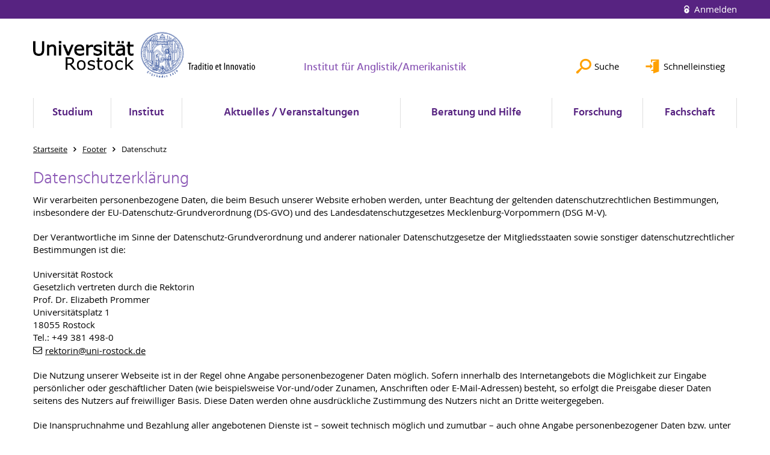

--- FILE ---
content_type: text/html; charset=utf-8
request_url: https://www.iaa.uni-rostock.de/footer/datenschutz/
body_size: 10034
content:
<!DOCTYPE html>
<html lang="de">
<head>

<meta charset="utf-8">
<!-- 
	This website is powered by TYPO3 - inspiring people to share!
	TYPO3 is a free open source Content Management Framework initially created by Kasper Skaarhoj and licensed under GNU/GPL.
	TYPO3 is copyright 1998-2026 of Kasper Skaarhoj. Extensions are copyright of their respective owners.
	Information and contribution at https://typo3.org/
-->




<meta name="generator" content="TYPO3 CMS">
<meta name="robots" content="index,follow">
<meta name="keywords" content="Universität,Rostock">
<meta name="description" content="Universität Rostock">
<meta name="author" content="Universität Rostock">
<meta name="twitter:card" content="summary">
<meta name="revisit-after" content="7 days">
<meta name="abstract" content="Universität Rostock">


<link rel="stylesheet" href="/typo3temp/assets/themehsmv/css/import-8161cbc22cc725fabaab803145c5c717f01d1142edfaa8c163517645b7d00a1b.css?1768395525" media="all">


<script src="/_assets/148958ec84de2f1bdb5fa5cc04e33673/Contrib/JsLibs/modernizr.min.js?1761648044"></script>
<script src="/_assets/148958ec84de2f1bdb5fa5cc04e33673/Contrib/JsLibs/jquery-3.6.4.min.js?1761648044"></script>



<title>Datenschutz - Institut für Anglistik/Amerikanistik - Universität Rostock</title>
<meta http-equiv="X-UA-Compatible" content="IE=edge">
<meta name="viewport" content="width=device-width, initial-scale=1.0, user-scalable=yes"><script type="text/javascript">function obscureAddMid() { document.write('@'); } function obscureAddEnd() { document.write('.'); }</script>
<link rel="canonical" href="https://www.iaa.uni-rostock.de/footer/datenschutz/"/>
</head>
<body id="page-34429" class="">
<a class="skip-to-content-link button" href="#main" title="Zum Hauptinhalt">
	Zum Hauptinhalt
</a>
<a class="skip-to-content-link button" href="#footer" title="Zum Footer">
	Zum Footer
</a>


<div class="topbar" role="navigation" aria-label="Meta">
	<div class="topbar__wrapper">
		<div class="grid">
			<div class="grid__column grid__column--xs-12">
				<div>
					
						
					
						
					

					
							
									
										<a class="login-link" title="Auf dieser Seite anmelden" href="/login/?redirect_url=%2Ffooter%2Fdatenschutz%2F&amp;cHash=96b6a410b7608f092e4ed52caa5b6e6f">
											Anmelden
										</a>
									
								
						

				</div>
			</div>
		</div>
	</div>
</div>


<div id="quicklinks" tabindex="0" class="navigation-slidecontainer navigation-slidecontainer--quicklinks">
			<div class="navigation-slidecontainer__content">
				<button class="close-button navigation-slidecontainer__close" aria-label="Schließen"></button>
				<div class="grid">
					<div class="grid__column grid__column--md-8 grid__column--md-push-4">
	<div id="c633889" class="grid csc-frame csc-frame-default csc-frame--type-b13-2cols-with-header-container">
		
    <div class="grid__column grid__column--md-6">
        
            
                
<div id="c633905" class="csc-frame csc-frame-default frame-type-text frame-layout-0"><div class="csc-header"><h3 class="">
				Studium
			</h3></div><ul><li><a href="https://www.phf.uni-rostock.de/index.php?id=33339" target="_blank" class="external-link" title="Öffnet internen Link">Prüfungsamt BA/MA</a></li><li><a href="http://www.zpa.uni-rostock.de/" target="_blank" class="external-link" title="Öffnet internen Link">Zentrales Prüfungsamt (ZPA)</a></li><li><a href="http://www.bildung-mv.de/lehrer/lehrerpruefungsamt/" target="_blank" class="external-link" title="Öffnet internen Link" rel="noreferrer">Lehrerprüfungsamt M-V (LPA)</a></li><li><a href="https://lsf.uni-rostock.de/qisserver/rds?state=user&amp;type=8&amp;topitem=lectures&amp;breadCrumbSource=" target="_blank" class="external-link" title="Öffnet internen Link" rel="noreferrer">LSF (Vorlesungsverzeichnis)</a></li><li><a href="https://studip.uni-rostock.de/?again=yes" target="_blank" class="external-link" title="Öffnet internen Link" rel="noreferrer">StudIP</a></li></ul></div>



            
        
    </div>

    <div class="grid__column grid__column--md-6">
        
            
                
<div id="c633877" class="csc-frame csc-frame-default frame-type-text frame-layout-0"><div class="csc-header"><h3 class="">
				Schnelleinstieg
			</h3></div><ul><li><a href="/aktuelles/aktuelles-aus-dem-iaa/" title="Öffnet internen Link" class="internal-link">Aktuelles</a></li><li><a href="/storages/uni-rostock/Alle_PHF/IAA/Sprechzeiten/Sprechzeiten_WS_2025.pdf" target="_parent" class="file-link">Sprechzeiten WS 2025/26</a></li><li><a href="/storages/uni-rostock/Alle_PHF/IAA/Semesterinfos/Semesterinformationen_WS_2025.pdf" target="_parent" class="file-link">Semesterinformationen WS 2025/26</a></li><li><a href="/institut/kontaktinformationen/kontaktinformationen/" title="Öffnet internen Link" class="internal-link">Kontaktinformationen</a></li><li><a href="/storages/uni-rostock/Alle_PHF/IAA/Studium/Pruefungsberechtigungen_SS_2026.pdf" target="_parent" class="file-link">Prüfungsberechtigungen SS 2026</a></li><li><a href="https://www.phf.uni-rostock.de/" target="_blank" title="Öffnet internen Link" class="external-link">Startseite der PHF</a></li><li><a href="http://www.ub.uni-rostock.de" target="_blank" title="Öffnet internen Link" class="external-link">Universitätsbibliothek (UB)</a></li><li><a href="https://www.ub.uni-rostock.de/wissenschaftliche-services/facheinstiege-ii/philosophische-fakultaet/" target="_blank" title="Öffnet internen Link" class="external-link">Universitätsbibliothek: Fachinformationsseiten für die Fächer der PHF</a></li></ul><p>&nbsp;</p><p>&nbsp;</p></div>



            
        
    </div>

	</div>

</div>
				</div>
			</div>
		</div>


	<div id="search" class="navigation-slidecontainer navigation-slidecontainer--search">
	<div class="navigation-slidecontainer__content">
		<button class="close-button navigation-slidecontainer__close" aria-label="Schließen"></button>
		<div class="grid">
			<div class="grid__column grid__column--md-8 grid__column--md-push-4">
				<form action="/suche/" enctype="multipart/form-data" method="get">
					<label class="h3-style" for="search-field">Suche</label>
					<input type="text" name="tx_solr[q]" id="search-field" />
					<button class="button button--red" type="submit" name="Submit">Absenden</button>
				</form>
			</div>
		</div>
	</div>
</div>




		<header class="header" aria-labelledby="organizationHeader">
			<div class="header__content">
				
	<div class="header__top-wrapper">
		<div class="logo"><a href="https://www.uni-rostock.de/" class="logo-main" aria-label="Zur Startseite"><img src="/_assets/907c87f83a7758bda0a4fba273a558a9/Images/rostock_logo.png" width="800" height="174"   alt="Universität Rostock" ></a></div>

		<div class="organization">
			
					
						<a href="/">
							<h3 id="organizationHeader">Institut für Anglistik/Amerikanistik</h3>
						</a>
					
				
		</div>

		<div class="header__submenu">
	<ul class="header-submenu">
		<li class="header-submenu__item"><button aria-expanded="false" aria-controls="search" data-content="search" class="header-submenu__icon header-submenu__icon--search"><span>Suche</span></button></li>
		<li class="header-submenu__item"><button aria-expanded="false" aria-controls="quicklinks" data-content="quicklinks" class="header-submenu__icon header-submenu__icon--quicklinks"><span>Schnelleinstieg</span></button></li>
	</ul>
</div>
	</div>
	<div class="mobile-toggle">
	<ul class="navigation-list navigation-list--mobile-toggle navigation-list--table">
		<li class="navigation-list__item"><button id="mobile-toggle" class="mobile-toggle__icon mobile-toggle__icon--bars">Men&uuml;</button></li>
		<li class="navigation-list__item"><button data-content="search" class="mobile-toggle__icon mobile-toggle__icon--search">Suche</button></li>
		<li class="navigation-list__item"><button data-content="quicklinks" class="mobile-toggle__icon mobile-toggle__icon--quicklinks">Schnelleinstieg</button></li>
	</ul>
</div>
	
	<nav id="nav" aria-label="Haupt" class="navigation">
		<ul class="navigation-list navigation-list--table navigation-list--fluid">
			
				
				
				
				
					
				

				<li class="navigation-list__item navigation-list__item--level-1" data-dropdown="true">
					
							<button aria-expanded="false">Studium</button>
							
	<div class="navigation-list__dropdown">
		<div class="navigation-list__dropdown-content navigation-list__dropdown-content--4-columns">
			
				
						<ul class="navigation-list navigation-list--overview-link">
							
							
							<li class="navigation-list__item navigation-list__item--level-2">
								
	
			<a href="/studium/studium-uebersicht-am-iaa/" class="navigation-list__link">Studium Übersicht am IAA</a>
		

							</li>
						</ul>
					
			
				
						<ul class="navigation-list">
							
							
							
								<li class="navigation-list__item navigation-list__item--level-2">
									<span class="navigation-list__headline">Bachelor und Master</span>
									<ul class="navigation-list">
										
											
											
											<li class="navigation-list__item navigation-list__item--level-3">
												
	
			<a href="/studium/bachelor-und-master/bachelor/" class="navigation-list__link">Bachelor</a>
		

											</li>
										
											
											
											<li class="navigation-list__item navigation-list__item--level-3">
												
	
			<a href="/studium/bachelor-und-master/master-ein-fach/" class="navigation-list__link">Master (Ein-Fach)</a>
		

											</li>
										
											
											
											<li class="navigation-list__item navigation-list__item--level-3">
												
	
			<a href="/studium/studiengaenge/master-ein-fach-a-z/culture-ecology-change/" class="navigation-list__link">Culture-Ecology-Change (Ein-Fach-Master)</a>
		

											</li>
										
											
											
											<li class="navigation-list__item navigation-list__item--level-3">
												
	
			<a href="/studium/bachelor-und-master/master-zwei-faecher/" class="navigation-list__link">Master (Zwei-Fächer)</a>
		

											</li>
										
									</ul>
								</li>
								
						</ul>
					
			
				
						<ul class="navigation-list">
							
							
							
								<li class="navigation-list__item navigation-list__item--level-2">
									<span class="navigation-list__headline">Lehramt</span>
									<ul class="navigation-list">
										
											
											
											<li class="navigation-list__item navigation-list__item--level-3">
												
	
			<a href="https://www.uni-rostock.de/schnelleinstieg/studierende/studierendenportal/lehramtsportal/lehramt-an-gymnasien/" class="navigation-list__link">Lehramt Gymnasium</a>
		

											</li>
										
											
											
											<li class="navigation-list__item navigation-list__item--level-3">
												
	
			<a href="https://www.uni-rostock.de/schnelleinstieg/studierende/studierendenportal/lehramtsportal/lehramt-an-regionalen-schulen/" class="navigation-list__link">Lehramt an Regionalen Schulen</a>
		

											</li>
										
											
											
											<li class="navigation-list__item navigation-list__item--level-3">
												
	
			<a href="https://www.uni-rostock.de/schnelleinstieg/studierende/studierendenportal/lehramtsportal/lehramt-an-grundschulen/" class="navigation-list__link">Lehramt an Grundschulen</a>
		

											</li>
										
											
											
											<li class="navigation-list__item navigation-list__item--level-3">
												
	
			<a href="https://www.uni-rostock.de/schnelleinstieg/studierende/studierendenportal/lehramtsportal/lehramt-fuer-sonderpaedagogik/" class="navigation-list__link">Lehramt Sonderpädagogik</a>
		

											</li>
										
											
											
											<li class="navigation-list__item navigation-list__item--level-3">
												
	
			<a href="https://www.uni-rostock.de/studium/studienangebot/lehramt/beifach/" class="navigation-list__link">Beifach zum Lehramtsstudium</a>
		

											</li>
										
											
											
											<li class="navigation-list__item navigation-list__item--level-3">
												
	
			<a href="https://www.phf.uni-rostock.de/studium/studiengaenge/berufspaedagogik-bedmed/" class="navigation-list__link">Berufspädagogik (BA/MA)</a>
		

											</li>
										
											
											
											<li class="navigation-list__item navigation-list__item--level-3">
												
	
			<a href="https://www.uni-rostock.de/studium/studienangebot/lehramt/wirtschaftspaedagogik/" target="_blank" class="navigation-list__link">Wirtschaftspädagogik (BA/MA)</a>
		

											</li>
										
									</ul>
								</li>
								
						</ul>
					
			
				
						<ul class="navigation-list">
							
							
							
								<li class="navigation-list__item navigation-list__item--level-2">
									<span class="navigation-list__headline">Beratung und Hilfe</span>
									<ul class="navigation-list">
										
											
											
											<li class="navigation-list__item navigation-list__item--level-3">
												
	
			<a href="/studium/beratung-und-hilfe/fachstudienberatung/" class="navigation-list__link">Fachstudienberatung</a>
		

											</li>
										
											
											
											<li class="navigation-list__item navigation-list__item--level-3">
												
	
			<a href="/studium/beratung-und-hilfe/auslandsstudienberatung-fuer-iaa-studierende/" class="navigation-list__link">Auslandsstudienberatung für IAA-Studierende</a>
		

											</li>
										
											
											
											<li class="navigation-list__item navigation-list__item--level-3">
												
	
			<a href="/studium/beratung-und-hilfe/information-for-incoming-erasmus-students/" class="navigation-list__link">Information for Incoming Erasmus Students</a>
		

											</li>
										
											
											
											<li class="navigation-list__item navigation-list__item--level-3">
												
	
			<a href="/studium/wichtige-dokumente-links/kontaktinformationen/" class="navigation-list__link">Kontaktinformationen</a>
		

											</li>
										
											
											
											<li class="navigation-list__item navigation-list__item--level-3">
												
	
			<a href="/studium/beratung-und-hilfe/beratung-fuer-chronisch-kranke-und-behinderte-studierende/" class="navigation-list__link">Beratung für chronisch kranke und behinderte Studierende</a>
		

											</li>
										
											
											
											<li class="navigation-list__item navigation-list__item--level-3">
												
	
			<a href="https://www.uni-rostock.de/einrichtungen/verwaltung/dezernat-akademische-angelegenheiten-d1/zentrales-pruefungs-und-studienamt-fuer-lehraemter-zpa/" class="navigation-list__link">Zentrales Prüfungs- und Studienamt für Lehrämter (ZPA)</a>
		

											</li>
										
											
											
											<li class="navigation-list__item navigation-list__item--level-3">
												
	
			<a href="http://www.bildung-mv.de/lehrer/lehrerpruefungsamt/" class="navigation-list__link">Lehrerprüfungsamt M-V (LPA)</a>
		

											</li>
										
											
											
											<li class="navigation-list__item navigation-list__item--level-3">
												
	
			<a href="/studium/beratung-und-hilfe/bafoeg/" class="navigation-list__link">BAföG</a>
		

											</li>
										
											
											
											<li class="navigation-list__item navigation-list__item--level-3">
												
	
			<a href="/fachschaft/fanam-student-council/" class="navigation-list__link">Fachschaft</a>
		

											</li>
										
											
											
											<li class="navigation-list__item navigation-list__item--level-3">
												
	
			<a href="/studium/beratung-und-hilfe/hilfe-bei-ueberschneidungen-von-lehrveranstaltungen/" class="navigation-list__link">Hilfe bei Überschneidungen von Lehrveranstaltungen</a>
		

											</li>
										
											
											
											<li class="navigation-list__item navigation-list__item--level-3">
												
	
			<a href="/studium/beratung-und-hilfe/regeln-wissenschaftlichen-arbeitens/" class="navigation-list__link">Regeln wissenschaftlichen Arbeitens</a>
		

											</li>
										
											
											
											<li class="navigation-list__item navigation-list__item--level-3">
												
	
			<a href="http://www.uni-rostock.de/studium/studienorientierung/studienberatung0/" class="navigation-list__link">Allgemeine Studienberatung</a>
		

											</li>
										
											
											
											<li class="navigation-list__item navigation-list__item--level-3">
												
	
			<a href="http://www.sprachenzentrum.uni-rostock.de" target="_blank" class="navigation-list__link">Kurse des Sprachenzentrums</a>
		

											</li>
										
											
											
											<li class="navigation-list__item navigation-list__item--level-3">
												
	
			<a href="/studium/beratung-und-hilfe/uebersicht-studiumsrelevanter-online-portale/" class="navigation-list__link">Übersicht Studiumsrelevanter Online-Portale</a>
		

											</li>
										
									</ul>
								</li>
								
						</ul>
					
			
				
						<ul class="navigation-list">
							
							
							
								<li class="navigation-list__item navigation-list__item--level-2">
									<span class="navigation-list__headline">Wichtige Dokumente / Links</span>
									<ul class="navigation-list">
										
											
											
											<li class="navigation-list__item navigation-list__item--level-3">
												
	
			<a href="/studium/wichtige-dokumente-links/informationen-fuer-studienanfaenger/" class="navigation-list__link">Informationen für Studienanfänger</a>
		

											</li>
										
											
											
											<li class="navigation-list__item navigation-list__item--level-3">
												
	
			<a href="/studium/wichtige-dokumente-links/vorlesungen-erfolgreiche-erledigung-von-arbeitsaufgaben/" class="navigation-list__link">Vorlesungen: Erfolgreiche Erledigung von Arbeitsaufgaben</a>
		

											</li>
										
											
											
											<li class="navigation-list__item navigation-list__item--level-3">
												
	
			<a href="/studium/wichtige-dokumente-links/semesterinformationen/" class="navigation-list__link">Semesterinformationen</a>
		

											</li>
										
											
											
											<li class="navigation-list__item navigation-list__item--level-3">
												
	
			<a href="https://lsf.uni-rostock.de/qisserver/rds?state=user&amp;type=0&amp;k_semester.semid=20242&amp;idcol=k_semester.semid&amp;idval=20242&amp;purge=n&amp;getglobal=semester&amp;text=Winter+2024%2F25" target="_blank" rel="noreferrer" class="navigation-list__link">Zentrales Vorlesungsverzeichnis (LSF)</a>
		

											</li>
										
											
											
											<li class="navigation-list__item navigation-list__item--level-3">
												
	
			<a href="https://studip.uni-rostock.de/index.php?again=yes" target="_blank" rel="noreferrer" class="navigation-list__link">StudIP</a>
		

											</li>
										
											
											
											<li class="navigation-list__item navigation-list__item--level-3">
												
	
			<a href="https://typo3.uni-rostock.de/index.php?id=85153" class="navigation-list__link">Berufsvorbereitendes Lektüremodul</a>
		

											</li>
										
											
											
											<li class="navigation-list__item navigation-list__item--level-3">
												
	
			<a href="/studium/wichtige-dokumente-links/informationen-fuer-staatsexamen/" class="navigation-list__link">Informationen für Staatsexamen</a>
		

											</li>
										
											
											
											<li class="navigation-list__item navigation-list__item--level-3">
												
	
			<a href="/studium/wichtige-dokumente-links/hinweise-zur-abgabe-von-hausarbeiten/" class="navigation-list__link">Hausarbeiten, Style Sheets</a>
		

											</li>
										
											
											
											<li class="navigation-list__item navigation-list__item--level-3">
												
	
			<a href="/studium/wichtige-dokumente-links/praktikum-im-ba-studium/" class="navigation-list__link">Praktikum im BA Studium</a>
		

											</li>
										
											
											
											<li class="navigation-list__item navigation-list__item--level-3">
												
	
			<a href="/studium/wichtige-dokumente-links/links/" class="navigation-list__link">Links</a>
		

											</li>
										
									</ul>
								</li>
								
						</ul>
					
			
		</div>
	</div>

						
				</li>
			
				
				
				
				
					
				

				<li class="navigation-list__item navigation-list__item--level-1" data-dropdown="true">
					
							<button aria-expanded="false">Institut</button>
							
	<div class="navigation-list__dropdown">
		<div class="navigation-list__dropdown-content navigation-list__dropdown-content--4-columns">
			
				
						<ul class="navigation-list navigation-list--overview-link">
							
							
							<li class="navigation-list__item navigation-list__item--level-2">
								
	
			<a href="/institut/institut-fuer-anglistik-und-amerikanistik-iaa/" class="navigation-list__link">Institut für Anglistik/Amerikanistik (IAA)</a>
		

							</li>
						</ul>
					
			
				
						<ul class="navigation-list">
							
							
							
								<li class="navigation-list__item navigation-list__item--level-2">
									<span class="navigation-list__headline">Institutsleitung</span>
									<ul class="navigation-list">
										
											
											
											<li class="navigation-list__item navigation-list__item--level-3">
												
	
			<a href="/institut/institutsleitung/institutsdirektorium/" class="navigation-list__link">Institutsdirektorium</a>
		

											</li>
										
											
											
											<li class="navigation-list__item navigation-list__item--level-3">
												
	
			<a href="/institut/institutsleitung/sekretariate/" class="navigation-list__link">Sekretariate</a>
		

											</li>
										
									</ul>
								</li>
								
						</ul>
					
			
				
						<ul class="navigation-list">
							
							
							
								<li class="navigation-list__item navigation-list__item--level-2">
									<span class="navigation-list__headline">Mitarbeiter*innen</span>
									<ul class="navigation-list">
										
											
											
											<li class="navigation-list__item navigation-list__item--level-3">
												
	
			<a href="/institut/mitarbeiterinnen/professorinnen/" class="navigation-list__link">Professor*innen</a>
		

											</li>
										
											
											
											<li class="navigation-list__item navigation-list__item--level-3">
												
	
			<a href="/institut/mitarbeiterinnen/wissenschaftliche-mitarbeiterinnen/" class="navigation-list__link">Wissenschaftliche Mitarbeiter*innen</a>
		

											</li>
										
											
											
											<li class="navigation-list__item navigation-list__item--level-3">
												
	
			<a href="/institut/mitarbeiterinnen/emeritierte-professoren/" class="navigation-list__link">emeritierte Professor*innen</a>
		

											</li>
										
											
											
											<li class="navigation-list__item navigation-list__item--level-3">
												
	
			<a href="/institut/mitarbeiterinnen/ehemalige-mitarbeiterinnen/" class="navigation-list__link">ehemalige Mitarbeiter*innen</a>
		

											</li>
										
									</ul>
								</li>
								
						</ul>
					
			
				
						<ul class="navigation-list">
							
							
							
								<li class="navigation-list__item navigation-list__item--level-2">
									<span class="navigation-list__headline">Lehrstühle/Abteilungen</span>
									<ul class="navigation-list">
										
											
											
											<li class="navigation-list__item navigation-list__item--level-3">
												
	
			<a href="/institut/lehrstuehleabteilungen/sprachwissenschaft/" class="navigation-list__link">Sprachwissenschaft</a>
		

											</li>
										
											
											
											<li class="navigation-list__item navigation-list__item--level-3">
												
	
			<a href="/institut/lehrstuehleabteilungen/britische-literatur-anglistische-literaturwissenschaft/" class="navigation-list__link">Britische Literatur / Anglistische Literaturwissenschaft</a>
		

											</li>
										
											
											
											<li class="navigation-list__item navigation-list__item--level-3">
												
	
			<a href="/institut/lehrstuehleabteilungen/nordamerikanische-literatur-und-kulturwissenschaft/" class="navigation-list__link">Nordamerikanische Literatur- und Kulturwissenschaft</a>
		

											</li>
										
											
											
											<li class="navigation-list__item navigation-list__item--level-3">
												
	
			<a href="/institut/lehrstuehleabteilungen/kulturstudien/" class="navigation-list__link">Kulturstudien</a>
		

											</li>
										
											
											
											<li class="navigation-list__item navigation-list__item--level-3">
												
	
			<a href="/institut/lehrstuehleabteilungen/fremdsprachendidaktik/" class="navigation-list__link">Fremdsprachendidaktik</a>
		

											</li>
										
											
											
											<li class="navigation-list__item navigation-list__item--level-3">
												
	
			<a href="/institut/lehrstuehleabteilungen/sprachpraxis/" class="navigation-list__link">Sprachpraxis</a>
		

											</li>
										
									</ul>
								</li>
								
						</ul>
					
			
				
						<ul class="navigation-list">
							
							
							
								<li class="navigation-list__item navigation-list__item--level-2">
									<span class="navigation-list__headline">Kontaktinformationen</span>
									<ul class="navigation-list">
										
											
											
											<li class="navigation-list__item navigation-list__item--level-3">
												
	
			<a href="/institut/kontaktinformationen/kontaktinformationen/" class="navigation-list__link">Kontaktinformationen</a>
		

											</li>
										
											
											
											<li class="navigation-list__item navigation-list__item--level-3">
												
	
			<a href="/institut/kontaktinformationen/universitaere-e-mail-adressen/" class="navigation-list__link">Universitäre E-Mail-Adressen</a>
		

											</li>
										
									</ul>
								</li>
								
						</ul>
					
			
		</div>
	</div>

						
				</li>
			
				
				
				
				
					
				

				<li class="navigation-list__item navigation-list__item--level-1" data-dropdown="true">
					
							<button aria-expanded="false">Aktuelles / Veranstaltungen</button>
							
	<div class="navigation-list__dropdown">
		<div class="navigation-list__dropdown-content navigation-list__dropdown-content--4-columns">
			
				
						<ul class="navigation-list navigation-list--overview-link">
							
							
							<li class="navigation-list__item navigation-list__item--level-2">
								
	
			<a href="/aktuelles-/-veranstaltungen/uebersicht/" class="navigation-list__link">Übersicht</a>
		

							</li>
						</ul>
					
			
				
						<ul class="navigation-list">
							
							
							
								<li class="navigation-list__item navigation-list__item--level-2">
									<span class="navigation-list__headline">Aktuelles</span>
									<ul class="navigation-list">
										
											
											
											<li class="navigation-list__item navigation-list__item--level-3">
												
	
			<a href="/aktuelles/aktuelles-aus-dem-iaa/" class="navigation-list__link">Aktuelles aus dem IAA</a>
		

											</li>
										
									</ul>
								</li>
								
						</ul>
					
			
				
						<ul class="navigation-list">
							
							
							
								<li class="navigation-list__item navigation-list__item--level-2">
									<span class="navigation-list__headline">Master &quot;Culture, Ecology, Change&quot;</span>
									<ul class="navigation-list">
										
											
											
											<li class="navigation-list__item navigation-list__item--level-3">
												
	
			<a href="/aktuelles-/-veranstaltungen/master-culture-ecology-change/master-culture-ecology-change/welcome/" class="navigation-list__link">Welcome</a>
		

											</li>
										
									</ul>
								</li>
								
						</ul>
					
			
				
						<ul class="navigation-list">
							
							
							
								<li class="navigation-list__item navigation-list__item--level-2">
									<span class="navigation-list__headline">aktuelle Veranstaltungen</span>
									<ul class="navigation-list">
										
											
											
											<li class="navigation-list__item navigation-list__item--level-3">
												
	
			<a href="/aktuelles-/-veranstaltungen/aktuelle-veranstaltungen/conquest-and-compost-taking-root-making-kin/" class="navigation-list__link">Conquest and Compost: Taking Root &amp; Making Kin</a>
		

											</li>
										
											
											
											<li class="navigation-list__item navigation-list__item--level-3">
												
	
			<a href="https://amerikazentrum.de/events/" target="https://amerikazentrum.de/events/" rel="noreferrer" class="navigation-list__link">Aktuelle Veranstaltungen im Amerikazentrum Hamburg e.V.</a>
		

											</li>
										
									</ul>
								</li>
								
						</ul>
					
			
				
						<ul class="navigation-list">
							
							
							
								<li class="navigation-list__item navigation-list__item--level-2">
									<span class="navigation-list__headline">Archiv</span>
									<ul class="navigation-list">
										
											
											
											<li class="navigation-list__item navigation-list__item--level-3">
												
	
			<a href="/aktuelles-/-veranstaltungen/aktuelle-veranstaltungen/teaching-with-picturebooks/" class="navigation-list__link">Teaching (With) Picturebooks</a>
		

											</li>
										
											
											
											<li class="navigation-list__item navigation-list__item--level-3">
												
	
			<a href="/aktuelles-/-veranstaltungen/archiv/veranstaltungen/" class="navigation-list__link">Veranstaltungen</a>
		

											</li>
										
									</ul>
								</li>
								
						</ul>
					
			
		</div>
	</div>

						
				</li>
			
				
				
				
				

				<li class="navigation-list__item navigation-list__item--level-1" data-dropdown="false">
					
							
	
			<a href="/beratung-und-hilfe/" class="navigation-list__link">Beratung und Hilfe</a>
		

						
				</li>
			
				
				
				
				
					
				

				<li class="navigation-list__item navigation-list__item--level-1" data-dropdown="true">
					
							<button aria-expanded="false">Forschung</button>
							
	<div class="navigation-list__dropdown">
		<div class="navigation-list__dropdown-content navigation-list__dropdown-content--4-columns">
			
				
						<ul class="navigation-list navigation-list--overview-link">
							
							
							<li class="navigation-list__item navigation-list__item--level-2">
								
	
			<a href="/forschung/forschungsprojekte-am-iaa/" class="navigation-list__link">Forschungsprojekte am IAA</a>
		

							</li>
						</ul>
					
			
				
						<ul class="navigation-list">
							
							
							
								<li class="navigation-list__item navigation-list__item--level-2">
									<span class="navigation-list__headline">laufende Forschungsprojekte</span>
									<ul class="navigation-list">
										
											
											
											<li class="navigation-list__item navigation-list__item--level-3">
												
	
			<a href="/forschung/laufende-forschungsprojekte/linguistics-in-the-classroom/" class="navigation-list__link">Linguistics in the Classroom</a>
		

											</li>
										
									</ul>
								</li>
								
						</ul>
					
			
				
						<ul class="navigation-list">
							
							
							
								<li class="navigation-list__item navigation-list__item--level-2">
									<span class="navigation-list__headline">Abgeschlossene Forschungsprojekte</span>
									<ul class="navigation-list">
										
											
											
											<li class="navigation-list__item navigation-list__item--level-3">
												
	
			<a href="/forschung/laufende-forschungsprojekte/american-antiquities-prof-mackenthun-1/" class="navigation-list__link">American Antiquities (Prof. Mackenthun)</a>
		

											</li>
										
											
											
											<li class="navigation-list__item navigation-list__item--level-3">
												
	
			<a href="/forschung/abgeschlossene-forschungsprojekte/projekt-immersion/" class="navigation-list__link">Projekt Immersion</a>
		

											</li>
										
									</ul>
								</li>
								
						</ul>
					
			
				
						<ul class="navigation-list">
							
							
							
								<li class="navigation-list__item navigation-list__item--level-2">
									<span class="navigation-list__headline">Promotion am Institut für Anglistik/Amerikanistik</span>
									<ul class="navigation-list">
										
											
											
											<li class="navigation-list__item navigation-list__item--level-3">
												
	
			<a href="/forschung/promotion-am-institut-fuer-anglistikamerikanistik/promotionsprojekte/" class="navigation-list__link">Promotionsprojekte</a>
		

											</li>
										
											
											
											<li class="navigation-list__item navigation-list__item--level-3">
												
	
			<a href="https://www.phf.uni-rostock.de/forschung/promotion/promotion-an-der-philosophischen-fakultaet/" target="https://www.phf.uni-rostock.de/forschung/promotion/promotion-an-der-philosophisc" class="navigation-list__link">Für Promotionsinteressierte</a>
		

											</li>
										
									</ul>
								</li>
								
						</ul>
					
			
				
						<ul class="navigation-list">
							
							
							
								<li class="navigation-list__item navigation-list__item--level-2">
									<span class="navigation-list__headline">Habilitation am Institut für Anglistik/Amerikanistik</span>
									<ul class="navigation-list">
										
											
											
											<li class="navigation-list__item navigation-list__item--level-3">
												
	
			<a href="/forschung/habilitation-am-institut-fuer-anglistikamerikanistik/habilitationsprojekte/" class="navigation-list__link">Habilitationsprojekte</a>
		

											</li>
										
											
											
											<li class="navigation-list__item navigation-list__item--level-3">
												
	
			<a href="https://www.phf.uni-rostock.de/forschung/habilitation/habilitation-an-der-philosophischen-fakultaet/" class="navigation-list__link">Für Habilitationsinteressierte</a>
		

											</li>
										
									</ul>
								</li>
								
						</ul>
					
			
		</div>
	</div>

						
				</li>
			
				
				
				
				
					
				

				<li class="navigation-list__item navigation-list__item--level-1" data-dropdown="true">
					
							<button aria-expanded="false">Fachschaft</button>
							
	<div class="navigation-list__dropdown">
		<div class="navigation-list__dropdown-content navigation-list__dropdown-content--4-columns">
			
				
						<ul class="navigation-list navigation-list--overview-link">
							
							
							<li class="navigation-list__item navigation-list__item--level-2">
								
	
			<a href="/fachschaft/aktuelles/" class="navigation-list__link">Aktuelles</a>
		

							</li>
						</ul>
					
			
				
						<ul class="navigation-list">
							
							
							
									<li class="navigation-list__item navigation-list__item--level-2">
										
	
			<a href="/fachschaft/fanam-student-council/" class="navigation-list__link">FANAM - Student Council</a>
		

									</li>
								
						</ul>
					
			
				
						<ul class="navigation-list">
							
							
							
									<li class="navigation-list__item navigation-list__item--level-2">
										
	
			<a href="/fachschaft/mitglieder/" class="navigation-list__link">Mitglieder</a>
		

									</li>
								
						</ul>
					
			
				
						<ul class="navigation-list">
							
							
							
									<li class="navigation-list__item navigation-list__item--level-2">
										
	
			<a href="/fachschaft/ersti-hilfe/" class="navigation-list__link">Ersti-Hilfe</a>
		

									</li>
								
						</ul>
					
			
				
						<ul class="navigation-list">
							
							
							
									<li class="navigation-list__item navigation-list__item--level-2">
										
	
			<a href="/fachschaft/f-a-q/" class="navigation-list__link">FAQ</a>
		

									</li>
								
						</ul>
					
			
		</div>
	</div>

						
				</li>
			
		</ul>
	</nav>







			</div>
		</header>
	




	
		<div class="container" role="navigation" aria-label="Brotkrumen"><ul class="breadcrumb"><li class="breadcrumb__item"><a href="/"><span>Startseite</span></a></li><li class="breadcrumb__item"><a href="/footer/"><span>Footer</span></a></li><li class="breadcrumb__item"><span>Datenschutz</span></li></ul></div>
	


<!--TYPO3SEARCH_begin-->

		<div class="container">
			
		<main id="main" class="main-content">
<a id="c163939"></a><div id="c921" class="csc-frame csc-frame-default frame-type-b13-container frame-layout-0"><div id="c1118295" class="csc-frame csc-frame-default frame-type-text frame-layout-0"><div class="csc-header"><h2 class="">
				Datenschutzerklärung
			</h2></div><p>Wir verarbeiten personenbezogene Daten, die beim Besuch unserer Website erhoben werden, unter Beachtung der geltenden datenschutzrechtlichen Bestimmungen, insbesondere der EU-Datenschutz-Grundverordnung (DS-GVO) und des Landesdatenschutzgesetzes Mecklenburg-Vorpommern (DSG M-V).</p><p>Der Verantwortliche im Sinne der Datenschutz-Grundverordnung und anderer nationaler Datenschutzgesetze der Mitgliedsstaaten sowie sonstiger datenschutzrechtlicher Bestimmungen ist die:</p><p>Universität Rostock<br> Gesetzlich vertreten durch die Rektorin<br> Prof. Dr. Elizabeth Prommer<br> Universitätsplatz 1<br> 18055 Rostock<br> Tel.: +49 381 498-0<br><a href="#" data-mailto-token="kygjrm8pcirmpglYslg+pmqrmai,bc" data-mailto-vector="-2" title="Öffnet internen Link" class="mail-link">rektorin<script> obscureAddMid() </script>uni-rostock<script> obscureAddEnd() </script>de</a>&nbsp;</p><p>Die Nutzung unserer Webseite ist in der Regel ohne Angabe personenbezogener Daten möglich. Sofern innerhalb des Internetangebots die Möglichkeit zur Eingabe persönlicher oder geschäftlicher Daten (wie beispielsweise Vor-und/oder Zunamen, Anschriften oder E-Mail-Adressen) besteht, so erfolgt die Preisgabe dieser Daten seitens des Nutzers auf freiwilliger Basis. Diese Daten werden ohne ausdrückliche Zustimmung des Nutzers nicht an Dritte weitergegeben.</p><p>Die Inanspruchnahme und Bezahlung aller angebotenen Dienste ist – soweit technisch möglich und zumutbar – auch ohne Angabe personenbezogener Daten bzw. unter Angabe anonymisierter Daten oder eines Pseudonyms gestattet.</p></div><div id="c1168529" class="csc-frame csc-frame-default frame-type-text frame-layout-0"><div class="csc-header"><h3 class="">
				Rechtsgrundlagen
			</h3></div><p>Soweit die Universität für die Erhebung personenbezogener Daten eine Einwilligung (u. a. Kontaktormular) der betroffenen Person einholt, dient Art. 6 Abs. 1 lit. a DS-GVO als Rechtsgrundlage.<br>Ist die Verarbeitung zur Wahrung eines berechtigten Interesses der Universität erforderlich und überwiegen die Interessen, Grundrechte und Grundfreiheiten des Betroffenen das erstgenannte Interesse nicht, so dient Art. 6 Abs. 1 lit. f DS-GVO als Rechtsgrundlage für die Verarbeitung.</p></div><div id="c1003581" class="csc-frame csc-frame-default frame-type-text frame-layout-0"><div class="csc-header"><h3 class="">
				Protokollierung
			</h3></div><p>Bei jedem Zugriff auf unsere Website werden zum Zwecke der Datensicherheit und zu statistischen Zwecken folgende Daten in Protokolldateien gespeichert:&nbsp;</p><ul><li>IP-Adresse,</li><li>Zeitpunkt des Zugriffs,</li><li>UserAgent (verwendeter Browser und genutztes Betriebssystem),</li><li>aufgerufene Seiten- bzw. Inhaltselemente und</li><li>sofern mitgeliefert Referrer URL (die zuvor besuchte Seite).</li></ul><p>In diesen Zwecken liegt auch unser berechtigtes Interesse an der Datenverarbeitung nach Art. 6 Abs. 1 lit. f DS-GVO. Eine Zusammenführung der IP-Adresse mit anderen Datenbeständen erfolgt nicht. Die Daten werden maximal 7 Tage gespeichert, danach werden sie in anonymisierter Form für die Zugriffsstatistik weiter aufbewahrt. Unsere Webseite verwendet für die Zugriffsstatistik die Open-Source-Software AWStats. Hierbei werden keine personenbezogenen Daten gespeichert.</p></div><div id="c1003583" class="csc-frame csc-frame-default frame-type-text frame-layout-0"><div class="csc-header"><h3 class="">
				Cookies
			</h3></div><p>Beim Login auf unserer Website werden aus technischen Gründen sogenannte "Session-Cookies" auf Ihrem Rechner temporär gespeichert. Diese Session-Cookies werden nach dem Ausloggen oder beim Beenden der Browsersitzung wieder automatisch entfernt. Sie haben die Möglichkeit durch entsprechende Einstellungen in Ihrem Browser das Speichern von Cookies zu deaktivieren. Bitte beachten Sie, dass Sie durch die Deaktivierung unsere Website gegebenenfalls nicht vollumfänglich nutzen können.</p></div><div id="c1003591" class="csc-frame csc-frame-default frame-type-text frame-layout-0"><div class="csc-header"><h3 class="">
				Kontaktformular
			</h3></div><p>Die von Ihnen per Kontaktformular übermittelten personenbezogenen Daten werden nur zum Zwecke der Beantwortung Ihrer Anfrage gespeichert und spätestens nach Abschluss des Verwaltungsvorganges gelöscht. Ihre Anfrage wird direkt an die zuständige Mitarbeiterin oder den zuständigen Mitarbeiter innerhalb der Universität weitergeleitet. Ihre Daten werden nicht an Dritte weitergegeben.  </p></div><div id="c1174641" class="csc-frame csc-frame-default frame-type-text frame-layout-0"><div class="csc-header"><h3 class="">
				YouTube-Videos
			</h3></div><p>Wir haben YouTube-Videos in unser Online-Angebot eingebunden, die auf <a href="https://www.youtube.com" target="_blank" class="external-link" title="Öffnet internen Link" rel="noreferrer">www.youtube.com</a> gespeichert sind und von unserer Website aus direkt abspielbar sind. Diese sind alle im „erweiterten Datenschutz-Modus“ eingebunden, d. h. dass keine Daten über Sie als Nutzer an YouTube übertragen werden, wenn Sie die Videos nicht abspielen. Erst wenn Sie die Videos abspielen, werden die nachfolgend genannten Daten übertragen. Auf diese Datenübertragung haben wir keinen Einfluss.
</p><p>Durch den Klick auf den Play Button erhält YouTube/Google die Information, dass Sie die entsprechende Unterseite unserer Website aufgerufen haben. Zudem werden die im oben stehenden Abschnitt „Protokollierung“ genannten Daten übermittelt. Dies erfolgt unabhängig davon, ob YouTube ein Nutzerkonto bereitstellt, über das Sie eingeloggt sind, oder ob kein Nutzerkonto besteht. Wenn Sie bei Google eingeloggt sind, werden Ihre Daten direkt Ihrem Konto zugeordnet. Wenn Sie die Zuordnung mit Ihrem Profil bei YouTube nicht wünschen, müssen Sie sich vor Aktivierung des Buttons ausloggen. YouTube speichert Ihre Daten als Nutzungsprofile und nutzt sie für Zwecke der Werbung, Marktforschung und/oder bedarfsgerechten Gestaltung seiner Website. Eine solche Auswertung erfolgt insbesondere (selbst für nicht eingeloggte Nutzer) zur Erbringung von bedarfsgerechter Werbung und um andere Nutzer des sozialen Netzwerks über Ihre Aktivitäten auf unserer Website zu informieren. Ihnen steht ein Widerspruchsrecht zu gegen die Bildung dieser Nutzerprofile, wobei Sie sich zur Ausübung dessen an YouTube richten müssen.
</p><p>Weitere Informationen zu Zweck und Umfang der Datenerhebung und ihrer Verarbeitung durch YouTube erhalten Sie in der Datenschutzerklärung. Dort erhalten Sie auch weitere Informationen zu Ihren Rechten und Einstellungsmöglichkeiten zum Schutze Ihrer Privatsphäre: <a href="https://www.google.de/intl/de/policies/privacy" target="_blank" class="external-link" title="Öffnet internen Link" rel="noreferrer">www.google.de/intl/de/policies/privacy</a>. Google verarbeitet Ihre personenbezogenen Daten auch in den USA und hat sich dem EU-US-Privacy-Shield unterworfen, <a href="https://www.privacyshield.gov/EU-US-Framework" target="_blank" class="external-link" title="Öffnet internen Link" rel="noreferrer">www.privacyshield.gov/EU-US-Framework</a>.</p></div><div id="c1003593" class="csc-frame csc-frame-default frame-type-text frame-layout-0"><div class="csc-header"><h3 class="">
				Ihre Rechte
			</h3></div><p>Sie haben das Recht, eine erteilte Einwilligung in die Erhebung personenbezogener Daten jederzeit und ohne Angaben von Gründen mit Wirkung für die Zukunft schriftlich gegenüber der Universität Rostock, Universitätsplatz 1, 18055, Rostock oder per E-Mail an <a href="#" data-mailto-token="kygjrm8npcqqcqrcjjcYslg+pmqrmai,bc" data-mailto-vector="-2" class="mail-link" title="Öffnet internen Link">pressestelle<script> obscureAddMid() </script>uni-rostock<script> obscureAddEnd() </script>de</a> zu widerrufen.
</p><p> Ferner haben Sie das Recht auf Antrag unentgeltliche Auskunft über Ihre gespeicherten personenbezogenen Daten, deren Herkunft und Empfänger und den Zweck der Datenverarbeitung zu erhalten. Zusätzlich haben Sie das Recht auf Berichtigung, Sperrung oder Löschung Ihrer Daten.
</p><p>Darüber hinaus haben Sie das Recht, bei der zuständigen Aufsichtsbehörde für den Datenschutz eine Beschwerde einzureichen, wenn Sie der Ansicht sind, dass die Verarbeitung Ihrer personenbezogenen Daten nicht rechtmäßig erfolgt. </p></div><div id="c1003595" class="csc-frame csc-frame-default frame-type-text frame-layout-0"><p>Bei Fragen zum Datenschutz können Sie sich an die <strong>behördliche Datenschutzbeauftragte der Universität</strong> wenden:</p><p>Dr. Katja Fröhlich<br> Stabsstelle Datenschutz und Informationssicherheit<br> Albert-Einstein-Str. 22 (Konrad-Zuse-Haus), Raum 104<br> 18059 Rostock<br> Tel.: +49 381 498-8333<br><a href="#" data-mailto-token="kygjrm8byrclqafsrxzcysdrpyercYslg+pmqrmai,bc" data-mailto-vector="-2" title="Öffnet internen Link" class="mail-link">datenschutzbeauftragte<script> obscureAddMid() </script>uni-rostock<script> obscureAddEnd() </script>de</a></p></div><div id="c1003597" class="csc-frame csc-frame-default frame-type-text frame-layout-0"><div class="csc-header"><h3 class="">
				Widerspruch Werbe-Mails
			</h3></div><p>Die Nutzung der im Rahmen des Impressums oder vergleichbar veröffentlichten Kontaktdaten (etwa Postanschriften, Telefon- und Faxnummern sowie E-Mail-Adressen) durch Dritte zur Übersendung nicht ausdrücklich angeforderter Informationen ist nicht gestattet. Bei Verstößen gegen dieses Verbot behalten wir uns rechtliche Schritte gegen die Versender solcher Spam-Mails ausdrücklich vor.  </p></div><div id="c1003599" class="csc-frame csc-frame-default frame-type-text frame-layout-0"><div class="csc-header"><h3 class="">
				Kontakt
			</h3></div><p>Universität Rostock <br>Presse- und Kommunikationsstelle <br>Universitätsplatz 1 <br>18055 Rostock <br>Tel.: +49 381 498-1012 <br>Fax: +49 381 498-1032 <br><a href="#" data-mailto-token="kygjrm8npcqqcqrcjjcYslg+pmqrmai,bc" data-mailto-vector="-2" class="mail-link" title="Öffnet internen Link">pressestelle<script> obscureAddMid() </script>uni-rostock<script> obscureAddEnd() </script>de</a></p><p> Letzte Änderung: 18.05.2018, Verantwortlich: <a href="#" data-mailto-token="kygjrm8npcqqcqrcjjcYslg+pmqrmai,bc" data-mailto-vector="-2" class="mail-link" title="Öffnet internen Link">pressestelle<script> obscureAddMid() </script>uni-rostock<script> obscureAddEnd() </script>de</a></p></div></div>


</main>
	
		</div>
	
<!--TYPO3SEARCH_end-->

<footer id="footer" class="footer footer--padding-bottom">
	<div class="footer-column footer-column--dark">
		<div class="footer__content-wrapper">

			<div class="grid">
				<div class="grid__column grid__column--xs-12 grid__column--sm-12 grid__column--md-9">
					
	<div id="c163935" class="grid csc-frame csc-frame-default csc-frame--type-b13-3cols-with-header-container">
		
    <div class="grid__column grid__column--md-4">
        
            
                
<a id="c163929"></a><div id="c136579" class="csc-frame csc-frame-default frame-type-image frame-layout-0"><div class="csc-textpic csc-textpic-responsive csc-textpic-center csc-textpic-above"><div class="csc-textpic-imagewrap" data-csc-images="1" data-csc-cols="1"><div class="csc-textpic-center-outer"><div class="csc-textpic-center-inner"><div class="csc-textpic-imagerow"><div class="media-element csc-textpic-imagecolumn"><figure class="media-element__image"><a href="https://www.phf.uni-rostock.de/" title="Siegel der Philosophischen Fakultät"><picture><source srcset="/storages/uni-rostock/_processed_/b/2/csm_Siegel_PHF-M_5aea358e8d.png" media="(max-width: 500px)"><source srcset="/storages/uni-rostock/_processed_/b/2/csm_Siegel_PHF-M_8752d416ba.png" media="(max-width: 500px) AND (min-resolution: 192dpi)"><source srcset="/storages/uni-rostock/_processed_/b/2/csm_Siegel_PHF-M_6c31d174ca.png" media="(min-width: 501px) AND (max-width: 768px)"><source srcset="/storages/uni-rostock/_processed_/b/2/csm_Siegel_PHF-M_d495bf2cec.png" media="(min-width: 768px)"><img title="Siegel der Philosophischen Fakultät" src="/storages/uni-rostock/_processed_/b/2/csm_Siegel_PHF-M_d495bf2cec.png" width="134" height="201" alt="" /></picture></a></figure></div></div></div></div></div></div></div>



            
        
    </div>
    <div class="grid__column grid__column--md-4">
        
            
                
<div id="c163931" class="csc-frame csc-frame-default frame-type-text frame-layout-0"><div class="csc-header"><h4 class="">
				Kontakt
			</h4></div><p>Universität Rostock<br>Philosophische Fakultät<br>Institut für Anglistik und Amerikanistik<br>Universitätsplatz 3<br>18055 Rostock<br><br>Tel.: +49 (0) 381 498 - 2595</p></div>



            
        
    </div>

    <div class="grid__column grid__column--md-4">
        
            
                
<div id="c163933" class="csc-frame csc-frame-default frame-type-menu_subpages frame-layout-0"><div class="csc-header"><h4 class="">
				Service
			</h4></div><ul class="csc-menu"><li><a href="/footer/impressum/" title="Impressum"><span>Impressum</span></a></li><li><a href="/footer/datenschutz/" title="Datenschutz"><span>Datenschutz</span></a></li><li><a href="/footer/barrierefreiheit/" title="Barrierefreiheit"><span>Barrierefreiheit</span></a></li><li><a href="/footer/lageplan/" title="Lageplan"><span>Lageplan</span></a></li><li><a href="https://lsf.uni-rostock.de" target="_blank" title="Vorlesungsverzeichnis"><span>Vorlesungsverzeichnis</span></a></li><li><a href="https://studip.uni-rostock.de" target="_blank" title="StudIP"><span>StudIP</span></a></li></ul></div>



            
        
    </div>

	</div>


				</div>
				<div class="grid__column grid__column--xs-12 grid__column--sm-12 grid__column--md-3">
					
	<h4>Soziale Medien</h4>
	<ul class="socialmedia-list">
		
			<li class="socialmedia-list__item">
				<a class="social-link social-link--facebook" title="Facebook" target="_blank" href="https://www.facebook.com/universitaet.rostock/">Facebook</a>
			</li>
		
		
		
		
		
			<li class="socialmedia-list__item">
				<a class="social-link social-link--youtube" title="YouTube" target="_blank" href="https://www.youtube.com/user/unirostock/">YouTube</a>
			</li>
		
		
			<li class="socialmedia-list__item">
				<a class="social-link social-link--instagram" title="Instagram" target="_blank" href="https://www.instagram.com/unirostock/">Instagram</a>
			</li>
		
		
	</ul>

				</div>
			</div>

			<div class="footer-bottom">
				<div class="footer-bottom__copyright">
					<p>&copy;&nbsp;2026&nbsp; Universität Rostock</p>
				</div>
			</div>

		</div>
	</div>
</footer>


	
		<div role="navigation" aria-label="Nach oben">
			<button id="scrollTop" class="scrollTop scrollTop--align-right" title="Nach oben">Nach oben</button>
		</div>
<script src="/_assets/148958ec84de2f1bdb5fa5cc04e33673/JavaScript/facet_daterange_controller.js?1761648044"></script>
<script src="/_assets/948410ace0dfa9ad00627133d9ca8a23/JavaScript/Powermail/Form.min.js?1760518844" defer="defer"></script>
<script src="/_assets/148958ec84de2f1bdb5fa5cc04e33673/JavaScript/Helper.js?1761648044"></script>
<script src="/_assets/148958ec84de2f1bdb5fa5cc04e33673/JavaScript/main-menu.js?1761648044"></script>
<script src="/_assets/148958ec84de2f1bdb5fa5cc04e33673/JavaScript/header-submenu.js?1761648044"></script>
<script src="/_assets/148958ec84de2f1bdb5fa5cc04e33673/JavaScript/SearchFilterController.js?1761648044"></script>
<script src="/_assets/148958ec84de2f1bdb5fa5cc04e33673/JavaScript/VideoController.js?1761648044"></script>
<script src="/_assets/148958ec84de2f1bdb5fa5cc04e33673/JavaScript/jquery.accordion.js?1768394947"></script>
<script src="/_assets/148958ec84de2f1bdb5fa5cc04e33673/JavaScript/slick.min.js?1761648044"></script>
<script src="/_assets/148958ec84de2f1bdb5fa5cc04e33673/JavaScript/jquery.touchSwipe.min.js?1761648044"></script>
<script src="/_assets/148958ec84de2f1bdb5fa5cc04e33673/JavaScript/jquery.magnific-popup.min.js?1761648044"></script>
<script src="/_assets/148958ec84de2f1bdb5fa5cc04e33673/JavaScript/lightbox-init.js?1761648044"></script>
<script src="/_assets/148958ec84de2f1bdb5fa5cc04e33673/JavaScript/scroll-top.js?1761648044"></script>
<script async="async" src="/typo3temp/assets/js/59cb7c5e3fccb968fb36c2e97ef8bf95.js?1768395509"></script>


</body>
</html>